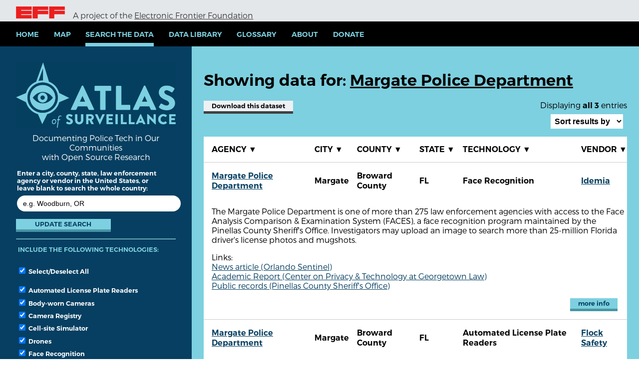

--- FILE ---
content_type: text/html; charset=utf-8
request_url: https://www.atlasofsurveillance.org/search?agency=Margate+Police+Department
body_size: 26618
content:
<!DOCTYPE html>
<html>
<head>

  <meta charset="utf-8" />
  <meta name="viewport" content="width=device-width, initial-scale=1.0" />

  <link rel="icon" href="/favicon.ico" type="image/x-icon" />

    <link href="https://www.atlasofsurveillance.org/search" rel="alternate" hreflang="en" />

  <link rel="publisher" href="https://www.eff.org/" />

  <meta property="og:url" content="https://www.atlasofsurveillance.org/search?agency=Margate+Police+Department" /><meta property="og:title" content="Search the Data" /><meta property="og:type" content="website" /><meta property="og:url" content="https://www.atlasofsurveillance.org/search?agency=Margate+Police+Department" /><meta property="og:image" content="/assets/atlas-og-21b411d21d833fe72e2b9812f9060361671355a325554b3405d9852587c073f6.png" /><meta property="og:image:width" content="1200" /><meta property="og:image:height" content="600" /><meta property="og:description" content="Documenting Police Tech in Our Communities with Open Source Research" /><meta property="twitter:card" content="summary_large_image" /><meta name="twitter:site" content="@eff" /><meta name="twitter:creator" content="@eff" />
  <meta name="sentry-trace" content="ed1d0e8b8f4e4fcf8d050812cb4e73e1-5ec33333555f429c-1">
<meta name="baggage" content="sentry-trace_id=ed1d0e8b8f4e4fcf8d050812cb4e73e1,sentry-sample_rate=1.0,sentry-sample_rand=0.835387,sentry-sampled=true,sentry-environment=production,sentry-public_key=107c019dac88093bef87f75329b6fb51">

  <title>Search the Data | Atlas of Surveillance</title>

  <meta name="csrf-param" content="authenticity_token" />
<meta name="csrf-token" content="A5zWZE-VpidXsS4fYih7l2mO4mpHT1q9jnSGTwa6v5zaLexemJTgp0wYpno0zvDBRxZMsFimsshmwLsXfjyW7A" />
  

  <link rel="stylesheet" href="/assets/application-96002dbb13a5ce0fc78f889eb07ad096d71e657e7ac14564f01b93749c962afb.css" media="all" />

  
</head>

<body class="entries-section index-action" lang="en">
  <a href="#main-content" class="sr-only">Skip to main content</a>

  
  <div id="branding">
    <ul>
      <li><img src="/assets/eff-monogram-d6391294e160355da18d30ca418bf22be6a022bcf429ada46a5aa6fd81119ddd.png" /></li>
      <li class="logo"><a href="/"><img class="logo" alt="Atlas of Surveillance logo" src="/assets/logo-narrow-c72b0c310f9b60ffbc945fdee2553035ff1881658364a256fad46fe07816d171.png" /></a></li>
      <li class="flex desktop-only">A project of the <a href="https://www.eff.org/">Electronic Frontier Foundation</a></li>
      <li></li>
    </ul>
  </div>

  <button id="hamburger">&#x2630;</button>

  <div id="navigation">
    <a class="mobile-only" href="/atlas"><img class="logo" alt="Atlas of Surveillance logo" src="/assets/logo-narrow-c72b0c310f9b60ffbc945fdee2553035ff1881658364a256fad46fe07816d171.png" /></a>

    <ul>
      <li><a href="/"><span>Home</span></a></li>
      <li><a href="/atlas"><span>Map</span></a></li>
      <li><a class="active" href="/search"><span>Search the Data</span></a></li>

      <li class="no-kiosk"><a href="/data-library"><span>Data Library</span></a></li>

      <li><a href="/glossary"><span>Glossary</span></a></li>

      <li>
        <a href="/about"><span>About</span></a>

        <ul>
          <li><a href="/methodology"><span>Methodology</span></a></li>
          <li class="no-kiosk"><a href="/collaborate"><span>Collaborate</span></a></li>
        </ul>
      </li>
      <li><a href="https://supporters.eff.org/donate/AOS--wn">Donate</a></li>

    </ul>

    <hr class="mobile-only" />

    <div class="mobile-only branding">
      <a href="https://www.eff.org/"><img src="/assets/eff-monogram-d6391294e160355da18d30ca418bf22be6a022bcf429ada46a5aa6fd81119ddd.png" /></a>
      <p>Atlas of Surveillance is a project of the Electronic Frontier Foundation</p>
      <div class="policies">
        <a href="https://www.eff.org/policy">Privacy Policy</a>
        <a href="https://www.eff.org/copyright">CC-by</a>
      </div>
    </div>
  </div>

  <div id="page" tabindex="-1" class="with-side">
      <div id="side">
        <a href="/"><img class="logo" alt="Atlas of Surveillance logo" src="/assets/logo-full-blue-31bae06891de984a2c58e85811c55d55ef0653395578803e145f5d968442ebfe.png" /></a>
        <p class="tagline">Documenting Police Tech in Our Communities<br />with Open Source Research</p>

        <form action="/search" accept-charset="UTF-8" method="get">
  <fieldset class="location-fields ui-front">
    <label for="location">Enter a city, county, state, law enforcement agency or vendor in the United States, or leave blank to search the whole country:</label>
    <input type="text" name="location" id="location" data-source="/search-locations" placeholder="e.g. Woodburn, OR" autocomplete="off" />
  </fieldset>

  <br />

    <div class="actions">
      <input type="submit" name="" value="Update Search" />
    </div>

  <hr />

  <fieldset>
    <legend>Include the following technologies:</legend>

    <ul class="options">
      <li>
        <label id="select-all">
          <input type="checkbox" checked /> Select/Deselect All
        </label>
      </li>
    
        <li>
          <label>
            <input type="checkbox" name="technologies[automated-license-plate-readers]" id="technologies_automated-license-plate-readers" checked="checked" /> Automated License Plate Readers

          </label>
        </li>
        <li>
          <label>
            <input type="checkbox" name="technologies[body-worn-cameras]" id="technologies_body-worn-cameras" checked="checked" /> Body-worn Cameras

          </label>
        </li>
        <li>
          <label>
            <input type="checkbox" name="technologies[camera-registry]" id="technologies_camera-registry" checked="checked" /> Camera Registry

          </label>
        </li>
        <li>
          <label>
            <input type="checkbox" name="technologies[cell-site-simulator]" id="technologies_cell-site-simulator" checked="checked" /> Cell-site Simulator

          </label>
        </li>
        <li>
          <label>
            <input type="checkbox" name="technologies[drones]" id="technologies_drones" checked="checked" /> Drones

          </label>
        </li>
        <li>
          <label>
            <input type="checkbox" name="technologies[face-recognition]" id="technologies_face-recognition" checked="checked" /> Face Recognition

          </label>
        </li>
        <li>
          <label>
            <input type="checkbox" name="technologies[fusion-center]" id="technologies_fusion-center" checked="checked" /> Fusion Center

          </label>
        </li>
        <li>
          <label>
            <input type="checkbox" name="technologies[gunshot-detection]" id="technologies_gunshot-detection" checked="checked" /> Gunshot Detection

          </label>
        </li>
        <li>
          <label>
            <input type="checkbox" name="technologies[predictive-policing]" id="technologies_predictive-policing" checked="checked" /> Predictive Policing

          </label>
        </li>
        <li>
          <label>
            <input type="checkbox" name="technologies[real-time-crime-center]" id="technologies_real-time-crime-center" checked="checked" /> Real-Time Crime Center

          </label>
        </li>
        <li>
          <label>
            <input type="checkbox" name="technologies[third-party-investigative-platforms]" id="technologies_third-party-investigative-platforms" checked="checked" /> Third-party Investigative Platforms

          </label>
        </li>
        <li>
          <label>
            <input type="checkbox" name="technologies[video-analytics]" id="technologies_video-analytics" checked="checked" /> Video Analytics

          </label>
        </li>
    </ul>
  </fieldset>

  <input type="hidden" name="sort" id="sort" autocomplete="off" />
</form>
      </div>

    <div id="content">
      

  
    <div class="pad results-info">
      <h1>Showing data for: <u>Margate Police Department</u></h1>

      <a class="gray-button mobile-only download" rel="nofollow" data-method="post" href="https://www.atlasofsurveillance.org/download.csv">Download<span class="desktop-only"> this dataset</a>

      <div class="results-options">
        <div class="page-number">Displaying <b>all 3</b> entries</div>

        <form class="sort">
          <select name="sort" id="sort"><option value="">Sort results by</option>
<option value="agency_asc">Agency</option>
<option value="city_asc">City</option>
<option value="county_asc">County</option>
<option value="state_asc">State</option>
<option value="technology_asc">Technology</option>
<option value="vendor_asc">Vendor</option></select>
        </form>

        
      </div>

      <a class="gray-button desktop-only download" rel="nofollow" data-method="post" href="https://www.atlasofsurveillance.org/download.csv">Download<span class="desktop-only"> this dataset</a>

      <div style="clear: both"></div>

      
    </div>

    <div class="pad results">
      <table class="results">
        <thead class="desktop-only">
          <tr>
            <th>Agency <a class="sort desktop-only" href="/search?sort=agency_asc">&#9660;</a></th>
            <th class="wide-only">City <a class="sort desktop-only" href="/search?sort=city_asc">&#9660;</a></th>
            <th class="wide-only">County <a class="sort desktop-only" href="/search?sort=county_asc">&#9660;</a></th>
            <th>State <a class="sort desktop-only" href="/search?sort=state_asc">&#9660;</a></th>
            <th>Technology <a class="sort desktop-only" href="/search?sort=technology_asc">&#9660;</a></th>
            <th>Vendor <a class="sort desktop-only" href="/search?sort=vendor_asc">&#9660;</a></th>
          </tr>
        </thead>

        <tbody>
            <tr data-ref="AOS005156" data-ori9="FL0062100FRT" class="desktop-only">
              <td><strong><a href="/search?location=Margate+Police+Department%2C+FL">Margate Police Department</a></strong></td>
              <td class="wide-only"><strong>Margate</strong></td>
              <td class="wide-only"><strong>Broward County</strong></td>
              <td><strong>FL</strong></td>
              <td><strong>Face Recognition</strong></td>
              <td><strong><a href="/search?vendor=Idemia">Idemia</a></strong></td>
            </tr>
            <tr class="desktop-only">
              <td colspan="6">
                The Margate Police Department is one of more than 275 law enforcement agencies with access to the Face Analysis Comparison &amp; Examination System (FACES), a face recognition program maintained by the Pinellas County Sheriff&#39;s Office. Investigators may upload an image to search more than 25-million Florida driver&#39;s license photos and mugshots.
  
                  <p class="links">
                    Links:
  
                      <br /><a target="_blank" rel="noopener noreferrer" href="https://www.orlandosentinel.com/politics/os-ne-ice-fbi-facial-recognition-florida-drivers-license-database-20190712-xs6acoda5zgy5nqsi6yqd2tgwi-story.html">News article (Orlando Sentinel)</a>
                      <br /><a target="_blank" rel="noopener noreferrer" href="https://www.perpetuallineup.org/jurisdiction/florida">Academic Report (Center on Privacy &amp; Technology at Georgetown Law)</a>
                      <br /><a target="_blank" rel="noopener noreferrer" href="https://www.documentcloud.org/documents/7273534-Authorized-FACES-Agencies-p14-Spreadsheet.html#document/p132">Public records (Pinellas County Sheriff&#39;s Office)</a>
                  </p>

                <div class="actions align-right"><a class="more-info" href="/a/FL0062100FRT">more info</a></div>
              </td>
            </tr>
            <tr class="mobile-only">
              <td colspan="6">
                <strong>Agency:</strong> <a href="/search?agency=Margate+Police+Department">Margate Police Department</a><br />
                <strong>State:</strong> FL<br />
                <strong>City:</strong> Margate<br />
                <strong>County:</strong> Broward County<br />
                <strong>Technology:</strong> Face Recognition<br />
                <strong>Vendor:</strong> <a href="/search?vendor=Idemia">Idemia</a><br />
                <p>The Margate Police Department is one of more than 275 law enforcement agencies with access to the Face Analysis Comparison &amp; Examination System (FACES), a face recognition program maintained by the Pinellas County Sheriff&#39;s Office. Investigators may upload an image to search more than 25-million Florida driver&#39;s license photos and mugshots.</p>
  
                  <p class="links">
                    <strong>Links:</strong>

                      <br /><a target="_blank" rel="noopener noreferrer" href="https://www.orlandosentinel.com/politics/os-ne-ice-fbi-facial-recognition-florida-drivers-license-database-20190712-xs6acoda5zgy5nqsi6yqd2tgwi-story.html">News article (Orlando Sentinel)</a>
                      <br /><a target="_blank" rel="noopener noreferrer" href="https://www.perpetuallineup.org/jurisdiction/florida">Academic Report (Center on Privacy &amp; Technology at Georgetown Law)</a>
                      <br /><a target="_blank" rel="noopener noreferrer" href="https://www.documentcloud.org/documents/7273534-Authorized-FACES-Agencies-p14-Spreadsheet.html#document/p132">Public records (Pinellas County Sheriff&#39;s Office)</a>
                  </p>

                <div class="actions align-right"><a class="more-info" href="/a/FL0062100FRT">more info</a></div>
              </td>
            </tr>
            <tr data-ref="AOS017658" data-ori9="FL0062100ALPR" class="desktop-only">
              <td><strong><a href="/search?location=Margate+Police+Department%2C+FL">Margate Police Department</a></strong></td>
              <td class="wide-only"><strong>Margate</strong></td>
              <td class="wide-only"><strong>Broward County</strong></td>
              <td><strong>FL</strong></td>
              <td><strong>Automated License Plate Readers</strong></td>
              <td><strong><a href="/search?vendor=Flock+Safety">Flock Safety</a></strong></td>
            </tr>
            <tr class="desktop-only">
              <td colspan="6">
                The Margate Police Department operates 15 Flock Safety automated license plate readers as of September 2025.
  
                  <p class="links">
                    Links:
  
                      <br /><a target="_blank" rel="noopener noreferrer" href="https://www.documentcloud.org/documents/26182924-pittsboro-police-department-flock-safety-shared-devices-list/">Public records (Pittsboro Police Department)</a>
                  </p>

                <div class="actions align-right"><a class="more-info" href="/a/FL0062100ALPR">more info</a></div>
              </td>
            </tr>
            <tr class="mobile-only">
              <td colspan="6">
                <strong>Agency:</strong> <a href="/search?agency=Margate+Police+Department">Margate Police Department</a><br />
                <strong>State:</strong> FL<br />
                <strong>City:</strong> Margate<br />
                <strong>County:</strong> Broward County<br />
                <strong>Technology:</strong> Automated License Plate Readers<br />
                <strong>Vendor:</strong> <a href="/search?vendor=Flock+Safety">Flock Safety</a><br />
                <p>The Margate Police Department operates 15 Flock Safety automated license plate readers as of September 2025.</p>
  
                  <p class="links">
                    <strong>Links:</strong>

                      <br /><a target="_blank" rel="noopener noreferrer" href="https://www.documentcloud.org/documents/26182924-pittsboro-police-department-flock-safety-shared-devices-list/">Public records (Pittsboro Police Department)</a>
                  </p>

                <div class="actions align-right"><a class="more-info" href="/a/FL0062100ALPR">more info</a></div>
              </td>
            </tr>
            <tr data-ref="AOS008290" data-ori9="NJ0011600BWC" class="desktop-only">
              <td><strong><a href="/search?location=Margate+Police+Department%2C+NJ">Margate Police Department</a></strong></td>
              <td class="wide-only"><strong>Margate</strong></td>
              <td class="wide-only"><strong>Atlantic County</strong></td>
              <td><strong>NJ</strong></td>
              <td><strong>Body-worn Cameras</strong></td>
              <td><strong></strong></td>
            </tr>
            <tr class="desktop-only">
              <td colspan="6">
                The Margate Police Department has 24 body-worn cameras, according to a 2020 survey from New Jersey Attorney General&#39;s Office.
  
                  <p class="links">
                    Links:
  
                      <br /><a target="_blank" rel="noopener noreferrer" href="https://www.nj.gov/oag/newsreleases20/2020-BWC-Survey_FULL.pdf">Annual report (New Jersey Attorney General&#39;s Office)</a>
                  </p>

                <div class="actions align-right"><a class="more-info" href="/a/NJ0011600BWC">more info</a></div>
              </td>
            </tr>
            <tr class="mobile-only">
              <td colspan="6">
                <strong>Agency:</strong> <a href="/search?agency=Margate+Police+Department">Margate Police Department</a><br />
                <strong>State:</strong> NJ<br />
                <strong>City:</strong> Margate<br />
                <strong>County:</strong> Atlantic County<br />
                <strong>Technology:</strong> Body-worn Cameras<br />
                <strong>Vendor:</strong> <br />
                <p>The Margate Police Department has 24 body-worn cameras, according to a 2020 survey from New Jersey Attorney General&#39;s Office.</p>
  
                  <p class="links">
                    <strong>Links:</strong>

                      <br /><a target="_blank" rel="noopener noreferrer" href="https://www.nj.gov/oag/newsreleases20/2020-BWC-Survey_FULL.pdf">Annual report (New Jersey Attorney General&#39;s Office)</a>
                  </p>

                <div class="actions align-right"><a class="more-info" href="/a/NJ0011600BWC">more info</a></div>
              </td>
            </tr>
        </tbody>
      </table>

      
    </div>

<div class="modal"></div>

    </div>
  </div>

  <footer class="with-side">
    <div class="side"></div>

    <div class="nav">
      <div class="branding">
        <div class="logos">
          <div class="eff"><a href="https://www.eff.org/"><img src="/assets/eff-lockup-41c5a4c5471a907c30847ebd87311553c04b0b49df5f0377fe45de5fddab0da6.png" /></a></div>
          <div class="unr"><a href="https://www.unr.edu/journalism"><img src="/assets/unr-reynolds-b6e02632aee8a529482728d8c574b41207d3ca05e3a70e40d9411c6c4b19f46e.png" /></a></div>
        </div>
        <p class="align-center">Atlas of Surveillance is a project of the <a href="https://www.eff.org/">Electronic Frontier Foundation</a> and the <a href="https://www.unr.edu/journalism"">Reynolds School of Journalism at the University of Nevada, Reno</a></p>
      </div>

      <div class="links flex-parent">
        <ul class="flex desktop-only">
          <li><a href="/about"><span>About</span></a></li>
          <li><a href="/methodology"><span>Methodology</span></a></li>
          <li><a href="/collaborate"><span>Collaborate</span></a></li>
          <li><a href="/glossary"><span>Glossary</span></a></li>
        </ul>

        <ul class="flex desktop-only">
          <li><a href="/atlas"><span>Explore the Map</span></a></li>
        </ul>

        <ul class="flex desktop-only">
          <li><a class="active" href="/search"><span>Search the Data</span></a></li>
          <li><a href="/data-library"><span>Data Library</span></a></li>
          <li><a href="https://www.eff.org/policy">Privacy Policy</a></li>
          <li><a href="https://www.eff.org/copyright">CC-by</a></li>
        </ul>

        <ul class="flex mobile-only">
          <li><a href="/about"><span>About</span></a></li>
          <li><a href="/methodology"><span>Methodology</span></a></li>
          <li><a href="/glossary"><span>Glossary</span></a></li>
          <li><a href="/collaborate"><span>Collaborate</span></a></li>
          <li><a href="/data-library"><span>Data Library</span></a></li>
          <li><a href="https://www.eff.org/copyright">CC-by</a></li>
        </ul>

        <ul class="flex mobile-only">
          <li><a href="/atlas"><span>Explore the Map</span></a></li>
          <li><a class="active" href="/search"><span>Search the Data</span></a></li>
          <li><a href="https://www.eff.org/policy">Privacy Policy</a></li>
        </ul>
      </div>
    </div>
  </footer>


  <script type="importmap" data-turbo-track="reload">{
  "imports": {
    "jquery": "/assets/jquery-dffa084d8915bf507ac4c876f4dedea0cab68baacd9266ff82a66706ef56f264.js",
    "ckeditor/ckeditor": "/assets/ckeditor/ckeditor-53b7205163eeca5b511b43e34f1df6b2b0b401d11cf2c6884adfbbc4150c2881.js",
    "jquery-ui/jquery-ui": "/assets/jquery-ui/jquery-ui-0507eea9215b37aa68aced7033f3f0919a5f17b9a8c1ac7308e0fba7fd11e3bd.js",
    "railsujs": "/assets/railsujs-57c6effce760f866866bfa973534bccaa9f2ae315c8a64066bad179fa22bce0f.js",
    "select2/select2": "/assets/select2/select2-f79333530e65fc28b0339227e71cfc769d0229c39d7b2955c6045ad5e4f15f65.js",
    "sortable": "/assets/sortable-37be89ef017d92ccb51699051b444072861ad6d6593081f9935b43c601d955b6.js",
    "toastui-editor": "/assets/toastui-editor-b824a348e845a818ec06beadd61d1d53a267dd434b98e5fb02c9a80852b52ba2.js",
    "datatables.net": "/assets/datatables.net-0f394ccc57627c8f9eb6e629fe6db7e959b2cc5d2819e95f0d7fe2ba83dec8b0.js",
    "application": "/assets/application-25cae4ff702112a9e64a2063a56edcbba3aa21989a8c189a06819418ab4f6469.js",
    "cms": "/assets/cms-6f5a725159b34821d301253ceef36b1a4adedb37bd6d658fe55def3f71f005b6.js",
    "ckeditor/otters-ckeditor": "/assets/ckeditor/otters-ckeditor-86e8182ca5a099a44c09f657ecdda5e5651ecc59154b45f7c7ecfc5cd026aba0.js",
    "otters/cms": "/assets/otters/cms-6f5a725159b34821d301253ceef36b1a4adedb37bd6d658fe55def3f71f005b6.js",
    "otters/cms/manual": "/assets/otters/cms/manual-86f2a686441461c7be9c9d5f8e29dad21a8a1c729cc2d2596c76c8ad1cf89121.js",
    "otters/cms/menus": "/assets/otters/cms/menus-959fe4612c8eb1e48907cd009004aa0f2c333190cdf17adc10fb9ee10283e87c.js",
    "otters/cms/nodes": "/assets/otters/cms/nodes-66e061029610ef74b7c97ecb095ae1cbf85191696a218851367af5a84a5b718e.js",
    "otters/cms/search": "/assets/otters/cms/search-05b89023d7b4bae4eb27c390119df904c2a2f2930b17dccd523fbd48dee474fd.js",
    "efforg/application": "/assets/efforg/application-6347e50049948c3366032b3a4d0029ac2ebd1cb3db9eddca94662bfecd86eabc.js",
    "efforg/cms": "/assets/efforg/cms-8e6c351a16668fe27601a562dcef4d608e38a9fadd1ae57d45a575ec1f35ab12.js",
    "application/layout": "/assets/application/layout-b98fe5d919adaf6d448cc3ab356d58babc15931283fc8040963de52e4aa762d6.js",
    "application/maps": "/assets/application/maps-908c62c1729ea14c4fc848b727404c65d7af6ad9bf3d1cf391831ca58dea6173.js",
    "application/search": "/assets/application/search-8d8120378128353f4af55d49c32308e879a60068ba827caf4e005fbf64137c25.js",
    "application/tables": "/assets/application/tables-0e498d2dd4045692200ac0de23c69412e258d5de9c85487da8fa1110f5cd311b.js"
  }
}</script>
<link rel="modulepreload" href="/assets/jquery-dffa084d8915bf507ac4c876f4dedea0cab68baacd9266ff82a66706ef56f264.js">
<link rel="modulepreload" href="/assets/ckeditor/ckeditor-53b7205163eeca5b511b43e34f1df6b2b0b401d11cf2c6884adfbbc4150c2881.js">
<link rel="modulepreload" href="/assets/jquery-ui/jquery-ui-0507eea9215b37aa68aced7033f3f0919a5f17b9a8c1ac7308e0fba7fd11e3bd.js">
<link rel="modulepreload" href="/assets/railsujs-57c6effce760f866866bfa973534bccaa9f2ae315c8a64066bad179fa22bce0f.js">
<link rel="modulepreload" href="/assets/select2/select2-f79333530e65fc28b0339227e71cfc769d0229c39d7b2955c6045ad5e4f15f65.js">
<link rel="modulepreload" href="/assets/sortable-37be89ef017d92ccb51699051b444072861ad6d6593081f9935b43c601d955b6.js">
<link rel="modulepreload" href="/assets/toastui-editor-b824a348e845a818ec06beadd61d1d53a267dd434b98e5fb02c9a80852b52ba2.js">
<link rel="modulepreload" href="/assets/datatables.net-0f394ccc57627c8f9eb6e629fe6db7e959b2cc5d2819e95f0d7fe2ba83dec8b0.js">
<link rel="modulepreload" href="/assets/application-25cae4ff702112a9e64a2063a56edcbba3aa21989a8c189a06819418ab4f6469.js">
<link rel="modulepreload" href="/assets/cms-6f5a725159b34821d301253ceef36b1a4adedb37bd6d658fe55def3f71f005b6.js">
<link rel="modulepreload" href="/assets/ckeditor/otters-ckeditor-86e8182ca5a099a44c09f657ecdda5e5651ecc59154b45f7c7ecfc5cd026aba0.js">
<link rel="modulepreload" href="/assets/otters/cms-6f5a725159b34821d301253ceef36b1a4adedb37bd6d658fe55def3f71f005b6.js">
<link rel="modulepreload" href="/assets/otters/cms/manual-86f2a686441461c7be9c9d5f8e29dad21a8a1c729cc2d2596c76c8ad1cf89121.js">
<link rel="modulepreload" href="/assets/otters/cms/menus-959fe4612c8eb1e48907cd009004aa0f2c333190cdf17adc10fb9ee10283e87c.js">
<link rel="modulepreload" href="/assets/otters/cms/nodes-66e061029610ef74b7c97ecb095ae1cbf85191696a218851367af5a84a5b718e.js">
<link rel="modulepreload" href="/assets/otters/cms/search-05b89023d7b4bae4eb27c390119df904c2a2f2930b17dccd523fbd48dee474fd.js">
<link rel="modulepreload" href="/assets/efforg/application-6347e50049948c3366032b3a4d0029ac2ebd1cb3db9eddca94662bfecd86eabc.js">
<link rel="modulepreload" href="/assets/efforg/cms-8e6c351a16668fe27601a562dcef4d608e38a9fadd1ae57d45a575ec1f35ab12.js">
<link rel="modulepreload" href="/assets/application/layout-b98fe5d919adaf6d448cc3ab356d58babc15931283fc8040963de52e4aa762d6.js">
<link rel="modulepreload" href="/assets/application/maps-908c62c1729ea14c4fc848b727404c65d7af6ad9bf3d1cf391831ca58dea6173.js">
<link rel="modulepreload" href="/assets/application/search-8d8120378128353f4af55d49c32308e879a60068ba827caf4e005fbf64137c25.js">
<link rel="modulepreload" href="/assets/application/tables-0e498d2dd4045692200ac0de23c69412e258d5de9c85487da8fa1110f5cd311b.js">
<script type="module">import "application"</script>

    <noscript>
      <img referrerpolicy="no-referrer-when-downgrade" src="https://anon-stats.eff.org/matomo.php?idsite=39&amp;rec=1" style="border:0" alt="" />
    </noscript>

    <script type="text/javascript">
      var _paq = window._paq = window._paq || [];
      /* tracker methods like "setCustomDimension" should be called before "trackPageView" */
      _paq.push(['trackPageView']);
      _paq.push(['enableLinkTracking']);
      (function() {
        var u="https://anon-stats.eff.org/";
        _paq.push(['setTrackerUrl', u+'matomo.php']);
        _paq.push(['setSiteId', '39']);
        var d=document, g=d.createElement('script'), s=d.getElementsByTagName('script')[0];
        g.type='text/javascript'; g.async=true; g.src=u+'matomo.js'; s.parentNode.insertBefore(g,s);
      })();
    </script>

</body>
</html>


--- FILE ---
content_type: text/javascript
request_url: https://www.atlasofsurveillance.org/assets/application/tables-0e498d2dd4045692200ac0de23c69412e258d5de9c85487da8fa1110f5cd311b.js
body_size: 303
content:
$(document).on('ready', function() {
  /* Pull child-cell list from headers and attach as row data */
  $('.dataTable').each(function() {
    var childFields = [];
    var childHeaders = [];

    $('thead th', this).each(function(i) {
      if (this.dataset.child) {
        childFields.push({ name: $(this).text(), offset: i });
        childHeaders.push($(this));
      }
    });

    childHeaders.forEach(function(cell) { cell.remove() });

    if (!childFields.length)
      return;

    $('thead tr', this).first().prepend($('<th data-priority="-1000"></th>'));

    $('tbody tr', this).each(function() {
      var row = $(this);
      var childCells = []

      var children = childFields.map(function(fields) {
        var cell = $(row.children()[fields.offset]);

        childCells.push(cell);

        return $('<p>').
          append('<strong>' + fields.name + '</strong><br />' + cell.html())
        [0].outerHTML;
      });

      row.data('child', children.join(''));
      row.prepend('<td class="handle">');

      childCells.forEach(function(cell) { cell.remove() });
    });
  });

  $('.dataTable').DataTable({
    lengthMenu: [10, 25, 50, 100, 200, 300],
    responsive: {
      details: false,
      breakpoints: [
        { name: 'desktop',  width: Infinity },
        { name: 'tablet-l', width: 1024 },
        { name: 'tablet-p', width: 768 },
        { name: 'mobile-l', width: 480 },
        { name: 'mobile-p', width: 320 }
      ]
    }
  });

  $('.dataTable').on('click', '.handle', function(e) {
    var tr = $(e.target).closest('tr');
    var row = tr.closest('table').DataTable().row(tr);
    if (row.child.isShown()) {
      row.child.hide();
      tr.removeClass('open');
    } else {
      row.child(tr.data('child')).show();
      tr.addClass('open');
    }
  });
});
